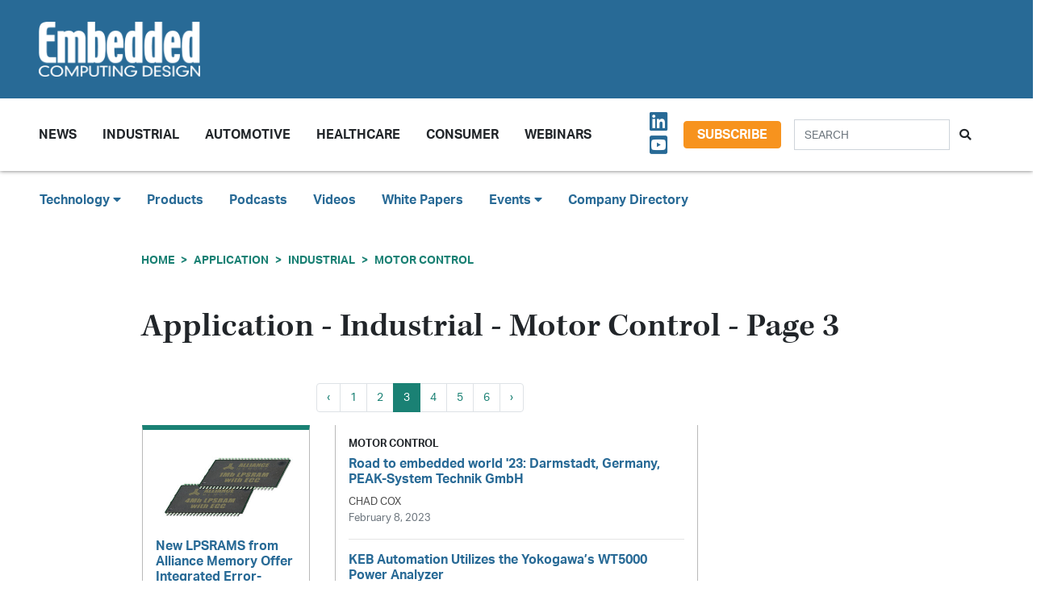

--- FILE ---
content_type: text/html; charset=UTF-8
request_url: https://embeddedcomputing.com/application/industrial/motor-control?page=3
body_size: 11619
content:
<!doctype html>
<html lang="en">
<head>
    <meta charset="utf-8">
    <meta name="viewport" content="width=device-width, initial-scale=1, shrink-to-fit=no">

    <title>    Industrial - Motor Control
 - Embedded Computing Design</title>
    <meta name="description" content="">
    <meta name="keywords" content="">
    <meta name="author" content="OpenSystems Media">

    
    <link rel="apple-touch-icon" sizes="180x180" href="/ecd-favicon-safari-180x180.png">
<link rel="icon" type="image/png" sizes="32x32" href="/ecd-favicon-browser-32x32.png">
<link rel="icon" type="image/png" sizes="16x16" href="/ecd-favicon-browser-16x16.png">
<link rel="manifest" href="/site.webmanifest">
<link rel="mask-icon" href="/ecd-favicon-safari.svg" color="#5bbad5">
<meta name="msapplication-TileColor" content="#2b5797">
<meta name="theme-color" content="#ffffff">

<!-- Google Tag Manager -->
<script>(function(w,d,s,l,i){w[l]=w[l]||[];w[l].push({'gtm.start':
            new Date().getTime(),event:'gtm.js'});var f=d.getElementsByTagName(s)[0],
        j=d.createElement(s),dl=l!='dataLayer'?'&l='+l:'';j.async=true;j.src=
        'https://www.googletagmanager.com/gtm.js?id='+i+dl;f.parentNode.insertBefore(j,f);
    })(window,document,'script','dataLayer','GTM-TQ82QX9');</script>
<!-- End Google Tag Manager -->


<!-- Adobe Fonts -->
<noscript>
<link rel="stylesheet" href="https://use.typekit.net/wbj7dyv.css">
</noscript>


<!-- Font Awesome -->
<script src="https://kit.fontawesome.com/f838852e63.js" crossorigin="anonymous"></script>

<link rel="stylesheet" href="https://embeddedcomputing.com/assets/css/hamburgers.min.css">

<link rel="stylesheet" href="/assets/css/ecd.css?id=a5fe8aa1daa2c2ab492f">






<script type="text/javascript">
// Add category targeting if available for Google Ads
if(typeof category === 'undefined') {
        var category = "industrial";
    }

var property = "ECD";

// Add any "Global" variables here
var superLeaderboard, leaderboardATF, leaderboardBTF, mediumRectangleSidebar, skyscraperSidebar, welcomeAd, nativeWelcome;

// var welcomeAdSold = false;
</script>

<script async src="https://securepubads.g.doubleclick.net/tag/js/gpt.js"></script>
<script src="/assets/js/gads.js?id=5a583c53b65b5466811a"></script>




<!-- Marketo Munchkin -->
<script type="text/javascript">
    (function() {
        var didInit = false;
        function initMunchkin() {
            if(didInit === false) {
                didInit = true;
                Munchkin.init('609-IYN-899');
            }
        }
        var s = document.createElement('script');
        s.type = 'text/javascript';
        s.async = true;
        s.src = '//munchkin.marketo.net/munchkin.js';
        s.onreadystatechange = function() {
            if (this.readyState == 'complete' || this.readyState == 'loaded') {
                initMunchkin();
            }
        };
        s.onload = initMunchkin;
        document.getElementsByTagName('head')[0].appendChild(s);
    })();
</script>






<script data-ad-client="ca-pub-7168430979886964" async src="https://pagead2.googlesyndication.com/pagead/js/adsbygoogle.js"></script>







<meta property="og:title" content="    Industrial - Motor Control
 - Embedded Computing Design" />
<meta property="og:description" content="" />
<meta property="og:image" content="" />
<meta property="og:url" content="https://embeddedcomputing.com/application/industrial/motor-control" />


<meta name="twitter:title" content="    Industrial - Motor Control
 - Embedded Computing Design">
<meta name="twitter:description" content="">
<meta name="twitter:image" content="">
<meta name="twitter:card" content="summary" />
<meta name="twitter:site" content="@embedded_comp" />

<meta property="og:site_name" content="Embedded Computing Design">

</head>

<body class="page body-cat-industrial">

<!-- Google Tag Manager (noscript) -->
<noscript><iframe src="https://www.googletagmanager.com/ns.html?id=GTM-TQ82QX9"
                  height="0" width="0" style="display:none;visibility:hidden"></iframe></noscript>
<!-- End Google Tag Manager (noscript) -->

<div class="ad super-leaderboard d-print-none">
    <div id="ad-resizer" class="ad-resizer">
        <!-- /22057213624/super_leaderboard -->
        <div id='div-gpt-ad-1594244816553-0'>
            <script>
                googletag.cmd.push(function() { googletag.display('div-gpt-ad-1594244816553-0'); });
            </script>
        </div>
    </div>
</div>

<header>

    <div class="row ecd-header">
        <div class="container px-5 mw-100">
            <div class="row py-3 justify-content-between align-items-center">
                <div class="col-3">
                    <a href="/">
                        <img class="main-logo d-block" src="https://embeddedcomputing.com/assets/img/ECDlogo_whiteREV2016@2x.png" alt="" loading="lazy">
                        <h1 class="d-none">Embedded Computing Design</h1>
                    </a>
                </div>

                <div class="col-9 d-print-none">

                    <div class="ad top-leaderboard m-auto">
                        <!-- /22057213624/Leaderboard_ATF -->
                        <div id='div-gpt-ad-1595887245727-0'>
                            <script>
                                googletag.cmd.push(function() { googletag.display('div-gpt-ad-1595887245727-0'); });
                            </script>
                        </div>
                    </div>

                </div>

            </div>

        </div>
    </div>

    <div class="container floating-menu px-5">

        <nav class="navbar navbar-expand-lg navbar-light">
            <a class="navbar-brand d-md-none d-block" href="#"><img class="d-inline-block" src="https://embeddedcomputing.com/assets/img/ECDlogo_whiteREV2016@2x.png" alt=""></a>
            <button class="navbar-toggler" type="button" data-toggle="collapse" data-target="#navbarTogglerDemo02" aria-controls="navbarTogglerDemo02" aria-expanded="false" aria-label="Toggle navigation">
                <span class="navbar-toggler-icon"></span>
            </button>

            <div class="collapse navbar-collapse" id="navbarTogglerDemo02">

                <form action="/search" method="GET" class="search d-flex d-sm-none justify-content-start d-print-none">
                    <div class="input-group">
                        <input type="text" class="form-control" placeholder="SEARCH" aria-label="Search" aria-describedby="button-addon" name="query">
                        <div class="input-group-append">
                            <button class="btn" type="submit" id="button-addon"><i class="fas fa-search"></i></button>
                        </div>
                    </div>
                </form>

                <ul class="navbar-nav mt-2 mr-auto mt-lg-0">
















                    <li class="nav-item dropdown">
                        <a class="nav-link dropdown-toggle cat-resources" href="#" id="navbarDropdownMenuLink" role="button" data-toggle="dropdown" aria-haspopup="true" aria-expanded="false">
                            News
                        </a>
                        <ul class="dropdown-menu" aria-labelledby="navbarDropdownMenuLink">
                            <li><a class="dropdown-item" href="/stories">Design Articles</a></li>
                            <li><a class="dropdown-item" href="/blogs">Op-Eds</a></li>
                            <li><a class="dropdown-item" href="/news">Industry News</a></li>
                            <li><a class="dropdown-item" href="/magazine">Magazines</a></li>
                        </ul>
                    </li>
                    <li class="nav-item">
                        <a class="nav-link cat-resources" href="/application/industrial">
                            Industrial
                        </a>
                    </li>
                    <li class="nav-item">
                        <a class="nav-link cat-resources" href="/application/automotive">
                            Automotive
                        </a>
                    </li>
                    <li class="nav-item">
                        <a class="nav-link cat-resources" href="/application/healthcare">
                            Healthcare
                        </a>
                    </li>
                    <li class="nav-item">
                        <a class="nav-link cat-resources" href="/application/consumer">
                            Consumer
                        </a>
                    </li>
                    <li class="nav-item">
                        <a class="nav-link cat-resources" href="/webcasts">
                            Webinars
                        </a>
                    </li>




































































                </ul>

                
                <div class="text-right d-none d-md-block p-3">
                    <ul class="list-unstyled mb-0">
                        <li>
                                                                                                                                                                                                                    <a href="https://www.linkedin.com/showcase/embedded-computing-design" target="_blank">
                                    <i class="fab fa-linkedin social-icon px-1"></i>
                                </a>
                                                                                                                            <a href="https://www.youtube.com/user/videoopensystems" target="_blank">
                                    <i class="fab fa-youtube-square social-icon px-1"></i>
                                </a>
                                                                                                                                                </li>
                    </ul>
                </div>

                <div class="text-right d-none d-md-block">
                    <a class="btn btn-secondary btn-subscribe m-auto" href="/subscribe">Subscribe</a>
                </div>

                <div class="text-center d-block d-md-none pb-3">
                    <a class="btn btn-secondary btn-subscribe m-auto" href="/subscribe">Subscribe</a>
                </div>

                <form action="/search" method="GET" class="search d-none d-sm-flex justify-content-start d-print-none p-3">
                    <div class="input-group">
                        <input type="text" class="form-control" placeholder="SEARCH" aria-label="Search" aria-describedby="button-addon" name="query">
                        <div class="input-group-append">
                            <button class="btn" type="submit" id="button-addon"><i class="fas fa-search"></i></button>
                        </div>
                    </div>
                </form>
            </div>
        </nav>
    </div>
</header>

<div class="container-fluid ecd-second-menu p-0">
    
    <div class="row d-none d-md-block py-3">
        <header class="shadow-none">
            <nav class="navbar d-print-block">
                <div class="col px-5">
                    <ul class="justify-content-start nav">
                        <li class="nav-item dropdown">
                            <a class="nav-link dropdown-toggle cat-technology" data-toggle="dropdown" href="#" role="button"
                               aria-haspopup="true" aria-expanded="false">Technology <i class="fas fa-caret-down"></i></a>
                            <div class="dropdown-menu">
                                <a class="dropdown-item" href="/technology/ai-machine-learning">AI & Machine Learning</a>
                                <a class="dropdown-item" href="/technology/analog-and-power">Analog & Power</a>
                                <a class="dropdown-item" href="/technology/debug-and-test">Debug & Test</a>
                                <a class="dropdown-item" href="/application/hpc-datacenters">HPC/Datacenters</a>
                                <a class="dropdown-item" href="/technology/iot">IoT & Connectivity</a>
                                <a class="dropdown-item" href="/application/networking-5g">Networking & 5G</a>
                                <a class="dropdown-item" href="/technology/open-source">Open Source</a>
                                <a class="dropdown-item" href="/technology/processing">Processing</a>
                                <a class="dropdown-item" href="/technology/security">Security</a>
                                <a class="dropdown-item" href="/technology/software-and-os">Software & OS</a>
                                <a class="dropdown-item" href="/technology/storage">Storage</a>
                            </div>
                        </li>
                        <li class="nav-item"><a class="nav-link" href="/products">Products</a></li>
                        
                        <li class="nav-item"><a class="nav-link" href="/podcasts">Podcasts</a></li>
                        <li class="nav-item"><a class="nav-link" href="/videos">Videos</a></li>
                        <li class="nav-item"><a class="nav-link" href="/whitepapers">White Papers</a></li>
                        <li class="nav-item dropdown">
                            <a class="nav-link dropdown-toggle" data-toggle="dropdown" href="#" role="button"
                               aria-haspopup="true" aria-expanded="false">Events <i class="fas fa-caret-down"></i></a>
                            <div class="dropdown-menu">
                                <a class="dropdown-item"
                                   href="/webcasts">
                                    AI Day
                                </a>
                                <a class="dropdown-item" href="/topics/APEC">APEC</a>
                                <a class="dropdown-item"
                                   href="https://resources.embeddedcomputing.com/series/automotive2024/landing_page?utm_bmcr_source=landing_page">
                                    Automotive Tech Virtual Conference
                                </a>
                                <a class="dropdown-item" href="/topics/ces">CES</a>
                                <a class="dropdown-item" href="/topics/computex">Computex</a>
                                <a class="dropdown-item" href="/topics/electronica">electronica</a>
                                <a class="dropdown-item" href="/topics/embeddedworld">embedded world</a>
                                <a class="dropdown-item" href="/topic/Future%20Memory%20Summit">FMS: the Future of Memory and Storage</a>
                                <a class="dropdown-item"
                                   href="https://resources.embeddedcomputing.com/series/the-iot-device-security-conf/landing_page">
                                    The IoT Device Security Conference
                                </a>
                                <a class="dropdown-item" href="/topics/nvidia%20gtc">NVIDIA GTC</a>
                                <a class="dropdown-item" href="/topics/RISC-V">RISC-V Summit</a>
                                
                            </div>
                        </li>
                        <li class="nav-item"><a class="nav-link" href="/companies">Company Directory</a></li>
                    </ul>
                </div>
            </nav>
        </header>
    </div>
</div><!-- .container-fluid -->

<div class="container" id="main-content">




    
    
    <div class="row" id="body-container">
        <div class="col-12">

                            <nav aria-label="breadcrumb">
                    <ol class="breadcrumb breadcrumb-cat-industrial p-0 pt-3">
                        <li class="breadcrumb-item"><a href="/">Home</a></li>
                                                    <li class="breadcrumb-item"><a href="/application">Application</a></li>
                        
                                                    <li class="breadcrumb-item"><a href="/application/industrial">Industrial</a></li>
                        
                        <li class="breadcrumb-item"><a href="/application/industrial/motor-control">Motor Control</a></li>
                    </ol>
                </nav>
            
            <h1 class="category-page-title">                    Application -
                                Industrial - Motor Control - Page 3</h1>

                    </div>


        <div class="col-12 col-lg-9 article-list">

            <div class="row" id="featured-articles">

    

    


</div>

<div class="container p-0">

            <div class="d-md-none">
            <ul class="pagination">

                    <li class="page-item"><a class="page-link" href="https://embeddedcomputing.com/application/industrial/motor-control?page=2" rel="prev">Previous Page</a></li>
        
                    <li class="page-item"><a class="page-link" href="https://embeddedcomputing.com/application/industrial/motor-control?page=4" rel="next">Next Page</a></li>
        
    </ul>

        </div>

        <div class="d-none d-md-block">
            <nav>
        <ul class="pagination">
            
                            <li class="page-item">
                    <a class="page-link" href="https://embeddedcomputing.com/application/industrial/motor-control?page=2" rel="prev" aria-label="&laquo; Previous">&lsaquo;</a>
                </li>
            
            
                            
                
                
                                                                                        <li class="page-item"><a class="page-link" href="https://embeddedcomputing.com/application/industrial/motor-control?page=1">1</a></li>
                                                                                                <li class="page-item"><a class="page-link" href="https://embeddedcomputing.com/application/industrial/motor-control?page=2">2</a></li>
                                                                                                <li class="page-item active" aria-current="page"><span class="page-link">3</span></li>
                                                                                                <li class="page-item"><a class="page-link" href="https://embeddedcomputing.com/application/industrial/motor-control?page=4">4</a></li>
                                                                                                <li class="page-item"><a class="page-link" href="https://embeddedcomputing.com/application/industrial/motor-control?page=5">5</a></li>
                                                                                                <li class="page-item"><a class="page-link" href="https://embeddedcomputing.com/application/industrial/motor-control?page=6">6</a></li>
                                                                        
            
                            <li class="page-item">
                    <a class="page-link" href="https://embeddedcomputing.com/application/industrial/motor-control?page=4" rel="next" aria-label="Next &raquo;">&rsaquo;</a>
                </li>
                    </ul>
    </nav>

        </div>
    
    <div class="row">

        
            <div class="col-md-4">

                <div class="row py-0 h-100">

                    <div class="col-12 p-3 h-100">

                        <a href="/technology/storage/new-lpsrams-from-alliance-memory-offer-integrated-error-correction-code" class="card-link">

        <div class="article-card cat-industrial">
             

        <div class="card-body">

                                <div class="img-container">
                    <img class="img-fluid" src="https://data.embeddedcomputing.com/uploads/resize/320/200/external/data.embeddedcomputing.com/uploads/articles/primary_images/1675194359.png" alt="Image Provided by Alliance Memory" loading="lazy">
                </div>
                
            <h6>New LPSRAMS from Alliance Memory Offer Integrated Error-Correction Code</h6>

                
                        <p class="card-text authors">
                            Chad Cox
                                                                                </p>

                
                                    <p class="card-text date">
                        January 31, 2023
                    </p>
                
                

        </div>
    </div>

</a>



                    </div>

                </div>

            </div>

        


        <div class="col py-3">

            
            <div class="article-card cat-motor-control">
                <h5 class="card-title category-head">Motor Control</h5>

                
                    <!-- assume $article -->
<div class="article-block cat-processing">
    <a href="/technology/processing/interface-io/road-to-embedded-world-23-darmstadt-germany-peak-system-technik-gmbh">



    <h6>Road to embedded world &#039;23: Darmstadt, Germany, PEAK-System Technik GmbH</h6></a>

    
        <p class="card-text authors m-0">
            Chad Cox
        </p>

    
            <p class="card-text date m-0">
            February 8, 2023
        </p>
    

    <hr>

</div>

                
                    <!-- assume $article -->
<div class="article-block cat-debug-and-test">
    <a href="/technology/debug-and-test/oscilloscopes-analyzers-generators/keb-automation-utilizes-the-yokogawas-wt5000-power-analyzer">



    <h6>KEB Automation Utilizes the Yokogawa’s WT5000 Power Analyzer</h6></a>

    
        <p class="card-text authors m-0">
            Chad Cox
        </p>

    
            <p class="card-text date m-0">
            February 7, 2023
        </p>
    

    <hr>

</div>

                
                    <!-- assume $article -->
<div class="article-block cat-industrial">
    <a href="/application/industrial/smart-energy-utilities/road-to-embedded-world-23-campbell-california-atmosic">



    <h6>Road to embedded world &#039;23: Campbell, California, Atmosic</h6></a>

    
        <p class="card-text authors m-0">
            Chad Cox
        </p>

    
            <p class="card-text date m-0">
            February 7, 2023
        </p>
    

    <hr>

</div>

                
                    <!-- assume $article -->
<div class="article-block cat-industrial">
    <a href="/application/industrial/industrial-iot/road-to-embedded-world-23-ispringen-near-pforzheim-germany">



    <h6>Road to embedded world &#039;23: Ispringen near Pforzheim, Germany, Rutronik</h6></a>

    
        <p class="card-text authors m-0">
            Chad Cox
        </p>

    
            <p class="card-text date m-0">
            February 6, 2023
        </p>
    

    <hr>

</div>

                
                    <!-- assume $article -->
<div class="article-block cat-industrial">
    <a href="/application/industrial/industrial-iot/road-to-embedded-world-23-new-taipei-city-taiwan-vecow">



    <h6>Road to embedded world &#039;23: New Taipei City, Taiwan, Vecow</h6></a>

    
        <p class="card-text authors m-0">
            Chad Cox
        </p>

    
            <p class="card-text date m-0">
            February 6, 2023
        </p>
    

    <hr>

</div>

                
            </div>

        </div>


    </div>

    <div class="row">

                    <div class="col-12 col-md-4 p-3">
                <a href="/technology/open-source/risc-v-open-source-ip/the-road-to-embedded-world-23-berkely-california-risc-v" class="card-link">

        <div class="article-card cat-industrial">
             

        <div class="card-body">

                                <div class="img-container">
                    <img class="img-fluid" src="https://data.embeddedcomputing.com/uploads/resize/320/200/external/data.embeddedcomputing.com/uploads/articles/primary_images/1675284778.jpg" alt="" loading="lazy">
                </div>
                
            <h6>The Road to embedded world ’23: Berkely, California, RISC-V</h6>

                
                        <p class="card-text authors">
                            Chad Cox
                                                                                </p>

                
                                    <p class="card-text date">
                        January 30, 2023
                    </p>
                
                

        </div>
    </div>

</a>


            </div>
                    <div class="col-12 col-md-4 p-3">
                <a href="/technology/ai-machine-learning/ai-dev-tools-frameworks/aaeon-releases-its-nvidia-powered-ai-driven-boxer-8641ai" class="card-link">

        <div class="article-card cat-industrial">
             

        <div class="card-body">

                                <div class="img-container">
                    <img class="img-fluid" src="https://data.embeddedcomputing.com/uploads/resize/320/200/external/data.embeddedcomputing.com/uploads/articles/primary_images/1675099952.png" alt="Image Provided by AAEON" loading="lazy">
                </div>
                
            <h6>AAEON Releases its NVIDIA Powered AI Driven BOXER-8641AI</h6>

                
                        <p class="card-text authors">
                            Chad Cox
                                                                                </p>

                
                                    <p class="card-text date">
                        January 30, 2023
                    </p>
                
                

        </div>
    </div>

</a>


            </div>
                    <div class="col-12 col-md-4 p-3">
                <a href="/application/industrial/industrial-computing/the-road-to-embedded-world-23-arezzo-italy-seco" class="card-link">

        <div class="article-card cat-industrial">
             

        <div class="card-body">

                                <div class="img-container">
                    <img class="img-fluid" src="https://data.embeddedcomputing.com/uploads/resize/320/200/external/data.embeddedcomputing.com/uploads/articles/primary_images/1674846112.jpg" alt="ICARUS Image Provided by SECO" loading="lazy">
                </div>
                
            <h6>The Road to embedded world ’23: Arezzo, Italy, SECO</h6>

                
                        <p class="card-text authors">
                            Chad Cox
                                                                                </p>

                
                                    <p class="card-text date">
                        January 27, 2023
                    </p>
                
                

        </div>
    </div>

</a>


            </div>
                    <div class="col-12 col-md-4 p-3">
                <a href="/application/industrial/motor-control/size-matters-tdk-announces-the-smallest-safety-class-s2-motor-run-capacitors" class="card-link">

        <div class="article-card cat-industrial">
             

        <div class="card-body">

                                <div class="img-container">
                    <img class="img-fluid" src="https://data.embeddedcomputing.com/uploads/resize/320/200/external/data.embeddedcomputing.com/uploads/articles/primary_images/1674666881.jpg" alt="Image Provided by TDK" loading="lazy">
                </div>
                
            <h6>Size Matters? TDK Announces the Smallest Safety Class S2 Motor-Run Capacitors</h6>

                
                        <p class="card-text authors">
                            Chad Cox
                                                                                </p>

                
                                    <p class="card-text date">
                        January 25, 2023
                    </p>
                
                

        </div>
    </div>

</a>


            </div>
                    <div class="col-12 col-md-4 p-3">
                <a href="/application/industrial/industrial-iot/u-blox-sets-the-foundation-for-connecting-automotive-and-iot" class="card-link">

        <div class="article-card cat-industrial">
             

        <div class="card-body">

                                <div class="img-container">
                    <img class="img-fluid" src="https://data.embeddedcomputing.com/uploads/resize/320/200/external/data.embeddedcomputing.com/uploads/articles/primary_images/1673904606.png" alt="Image Provided by u-blox" loading="lazy">
                </div>
                
            <h6>u-blox Sets the Foundation for Connecting Automotive and IoT</h6>

                
                        <p class="card-text authors">
                            Chad Cox
                                                                                </p>

                
                                    <p class="card-text date">
                        January 16, 2023
                    </p>
                
                

        </div>
    </div>

</a>


            </div>
                    <div class="col-12 col-md-4 p-3">
                <a href="/application/networking-5g/ethernet-serial/the-road-to-embedded-world-23-taiwan-icop" class="card-link">

        <div class="article-card cat-industrial">
             

        <div class="card-body">

                                <div class="img-container">
                    <img class="img-fluid" src="https://data.embeddedcomputing.com/uploads/resize/320/200/external/data.embeddedcomputing.com/uploads/articles/primary_images/1673474078.jpg" alt="Image Provided by ICOP" loading="lazy">
                </div>
                
            <h6>The Road to embedded world ’23: Taipei City, Taiwan, ICOP</h6>

                
                        <p class="card-text authors">
                            Chad Cox
                                                                                </p>

                
                                    <p class="card-text date">
                        January 11, 2023
                    </p>
                
                

        </div>
    </div>

</a>


            </div>
                    <div class="col-12 col-md-4 p-3">
                <a href="/application/industrial/industrial-iot/the-road-to-embedded-world-23-nankang-software-park-taiwan-ibase" class="card-link">

        <div class="article-card cat-industrial">
             

        <div class="card-body">

                                <div class="img-container">
                    <img class="img-fluid" src="https://data.embeddedcomputing.com/uploads/resize/320/200/external/data.embeddedcomputing.com/uploads/articles/primary_images/1673293607.jpg" alt="Image From IBASE" loading="lazy">
                </div>
                
            <h6>The Road to embedded world ’23: Nankang Software Park, Taiwan, IBASE</h6>

                
                        <p class="card-text authors">
                            Chad Cox
                                                                                </p>

                
                                    <p class="card-text date">
                        January 9, 2023
                    </p>
                
                

        </div>
    </div>

</a>


            </div>
                    <div class="col-12 col-md-4 p-3">
                <a href="/technology/ai-machine-learning/computer-vision-speech-processing/ces-2023-aaeon-announces-ai-edge-box-pc-range-powered-by-nvidia" class="card-link">

        <div class="article-card cat-industrial">
             

        <div class="card-body">

                                <div class="img-container">
                    <img class="img-fluid" src="https://data.embeddedcomputing.com/uploads/resize/320/200/external/data.embeddedcomputing.com/uploads/articles/primary_images/1673197688.png" alt="Image Provided by AAEON" loading="lazy">
                </div>
                
            <h6>CES 2023: AAEON Announces AI Edge Box PC Range Powered by NVIDIA</h6>

                
                        <p class="card-text authors">
                            Chad Cox
                                                                                </p>

                
                                    <p class="card-text date">
                        January 8, 2023
                    </p>
                
                

        </div>
    </div>

</a>


            </div>
                    <div class="col-12 col-md-4 p-3">
                <a href="/application/industrial/industrial-computing/tdk-showcases-thermally-stable-imu-at-ces-2023" class="card-link">

        <div class="article-card cat-industrial">
             

        <div class="card-body">

                                <div class="img-container">
                    <img class="img-fluid" src="https://data.embeddedcomputing.com/uploads/resize/320/200/external/data.embeddedcomputing.com/uploads/articles/primary_images/1673192902.png" alt="Image Provided by TDK" loading="lazy">
                </div>
                
            <h6>TDK Showcases Thermally Stable IMUs at CES 2023</h6>

                
                        <p class="card-text authors">
                            Chad Cox
                                                                                </p>

                
                                    <p class="card-text date">
                        January 8, 2023
                    </p>
                
                

        </div>
    </div>

</a>


            </div>
                    <div class="col-12 col-md-4 p-3">
                <a href="/technology/iot/edge-computing/visit-ces-2023-to-feel-likeabosch" class="card-link">

        <div class="article-card cat-industrial">
             

        <div class="card-body">

                                <div class="img-container">
                    <img class="img-fluid" src="https://data.embeddedcomputing.com/uploads/resize/320/200/external/data.embeddedcomputing.com/uploads/articles/primary_images/1672945859.jpg" alt="Image Provided by Bosch Sensortec" loading="lazy">
                </div>
                
            <h6>Visit CES 2023 to Feel #LikeABosch</h6>

                
                        <p class="card-text authors">
                            Chad Cox
                                                                                </p>

                
                                    <p class="card-text date">
                        January 5, 2023
                    </p>
                
                

        </div>
    </div>

</a>


            </div>
                    <div class="col-12 col-md-4 p-3">
                <a href="/application/automotive/adas-autonomous-drive/dspace-is-racing-to-ces-2023" class="card-link">

        <div class="article-card cat-industrial">
             

        <div class="card-body">

                                <div class="img-container">
                    <img class="img-fluid" src="https://data.embeddedcomputing.com/uploads/resize/320/200/external/data.embeddedcomputing.com/uploads/articles/primary_images/1672778999.jpg" alt="Image Provided by dSPACE" loading="lazy">
                </div>
                
            <h6>dSPACE is Racing to CES 2023</h6>

                
                        <p class="card-text authors">
                            Chad Cox
                                                                                </p>

                
                                    <p class="card-text date">
                        January 3, 2023
                    </p>
                
                

        </div>
    </div>

</a>


            </div>
                    <div class="col-12 col-md-4 p-3">
                <a href="/application/automotive/electric-vehicles-powertrain/ces-2023-learn-stellantis-vision-on-efficient-evs-from-ceo-carlos-tavares" class="card-link">

        <div class="article-card cat-industrial">
             

        <div class="card-body">

                                <div class="img-container">
                    <img class="img-fluid" src="https://data.embeddedcomputing.com/uploads/resize/320/200/external/data.embeddedcomputing.com/uploads/articles/primary_images/1672344702.jpg" alt="" loading="lazy">
                </div>
                
            <h6>CES 2023: Learn Stellantis&#039; Vision on Efficient EVs from CEO, Carlos Tavares</h6>

                
                        <p class="card-text authors">
                            Chad Cox
                                                                                </p>

                
                                    <p class="card-text date">
                        December 29, 2022
                    </p>
                
                

        </div>
    </div>

</a>


            </div>
                    <div class="col-12 col-md-4 p-3">
                <a href="/technology/processing/interface-io/stmicroelectronics-approved-the-421-update-for-touchgfx-software-package" class="card-link">

        <div class="article-card cat-industrial">
             

        <div class="card-body">

                                <div class="img-container">
                    <img class="img-fluid" src="https://data.embeddedcomputing.com/uploads/resize/320/200/external/data.embeddedcomputing.com/uploads/articles/primary_images/1672173893.jpg" alt="Image Provided by STMicroelectronics" loading="lazy">
                </div>
                
            <h6>STMicroelectronics Approved the 4.21 Update for TouchGFX Software Package</h6>

                
                        <p class="card-text authors">
                            Chad Cox
                                                                                </p>

                
                                    <p class="card-text date">
                        December 27, 2022
                    </p>
                
                

        </div>
    </div>

</a>


            </div>
                    <div class="col-12 col-md-4 p-3">
                <a href="/technology/analog-and-power/batteries-power-supplies/adi-connects-a-precision-medium-bandwidth-signal-chain-platform-to-your-sensors" class="card-link">

        <div class="article-card cat-industrial">
             

        <div class="card-body">

                                <div class="img-container">
                    <img class="img-fluid" src="https://data.embeddedcomputing.com/uploads/resize/320/200/external/data.embeddedcomputing.com/uploads/articles/primary_images/1671729389.jpg" alt="Image Provided by ADI" loading="lazy">
                </div>
                
            <h6>How ADI Connects a Precision Medium Bandwidth Signal Chain Platform to Your Sensors</h6>

                
                        <p class="card-text authors">
                            Chad Cox
                                                                                </p>

                
                                    <p class="card-text date">
                        December 22, 2022
                    </p>
                
                

        </div>
    </div>

</a>


            </div>
                    <div class="col-12 col-md-4 p-3">
                <a href="/technology/debug-and-test/rf-network-testing/a-robot-based-rf-automotive-testing-platform-from-rohde-schwarz-and-lohnert-elektronik" class="card-link">

        <div class="article-card cat-industrial">
             

        <div class="card-body">

                                <div class="img-container">
                    <img class="img-fluid" src="https://data.embeddedcomputing.com/uploads/resize/320/200/external/data.embeddedcomputing.com/uploads/articles/primary_images/1671559069.jpg" alt="Image Provide by Rohde &amp; Schwarz" loading="lazy">
                </div>
                
            <h6>A Robot-Based RF Automotive Testing Platform from Rohde &amp; Schwarz and Löhnert Elektronik</h6>

                
                    
                        <p class="card-text authors">
                            Rohde &amp; Schwarz
                        </p>

                    
                        <p class="card-text authors">
                            Löhnert Elektronik
                        </p>

                    
                
                                    <p class="card-text date">
                        December 20, 2022
                    </p>
                
                

        </div>
    </div>

</a>


            </div>
                    <div class="col-12 col-md-4 p-3">
                <a href="/technology/processing/chips-and-socs/product-of-the-week-lattice-semiconductors-lattice-avant-fpga-platform" class="card-link">

        <div class="article-card cat-sponsored">
        <h5 class="card-title category-head">Sponsored</h5>
     

        <div class="card-body">

                                <div class="img-container">
                    <img class="img-fluid" src="https://data.embeddedcomputing.com/uploads/resize/320/200/external/data.embeddedcomputing.com/uploads/articles/primary_images/1670396928.png" alt="" loading="lazy">
                </div>
                
            <h6>Product of the Week: Lattice Semiconductor Avant FPGA Platform</h6>

                
                        <p class="card-text authors">
                            Embedded Computing Design Staff
                                                                                </p>

                
                                    <p class="card-text date">
                        December 6, 2022
                    </p>
                
                

        </div>
    </div>

</a>


            </div>
                    <div class="col-12 col-md-4 p-3">
                <a href="/technology/open-source/icop-leverages-pico-itx-board-for-its-vdx3-pitx" class="card-link">

        <div class="article-card cat-industrial">
             

        <div class="card-body">

                                <div class="img-container">
                    <img class="img-fluid" src="https://data.embeddedcomputing.com/uploads/resize/320/200/external/data.embeddedcomputing.com/uploads/articles/primary_images/1669840086.jpg" alt="Image Provided by ICOP Technology" loading="lazy">
                </div>
                
            <h6>ICOP Leverages PICO-ITX Board for its VDX3-PITX</h6>

                
                        <p class="card-text authors">
                            Chad Cox
                                                                                </p>

                
                                    <p class="card-text date">
                        November 30, 2022
                    </p>
                
                

        </div>
    </div>

</a>


            </div>
                    <div class="col-12 col-md-4 p-3">
                <a href="/application/industrial/industrial-computing/electronica-2022-impressively-confirms-its-status-as-the-worlds-leading-trade-fair-for-electronics" class="card-link">

        <div class="article-card cat-industrial">
             

        <div class="card-body">

                                <div class="img-container">
                    <img class="img-fluid" src="https://data.embeddedcomputing.com/uploads/resize/320/200/external/data.embeddedcomputing.com/uploads/articles/primary_images/1668781887.jpg" alt="The next electronica takes place in Munich from November 12 to 15, 2024. (photo: Messe München)" loading="lazy">
                </div>
                
            <h6>electronica 2022 Impressively Confirms its Status as the World’s Leading Trade Fair for Electronics</h6>

                
                                    <p class="card-text date">
                        November 18, 2022
                    </p>
                
                

        </div>
    </div>

</a>


            </div>
                    <div class="col-12 col-md-4 p-3">
                <a href="/technology/processing/compute-modules/origingps-to-launch-another-dual-frequency-module-based-on-mediateks-chipset-at-the-electronica-fair-munich-this-week" class="card-link">

        <div class="article-card cat-industrial">
             

        <div class="card-body">

                                <div class="img-container">
                    <img class="img-fluid" src="https://data.embeddedcomputing.com/uploads/resize/320/200/external/data.embeddedcomputing.com/uploads/articles/primary_images/1668596183.jpg" alt="Image Provided by OriginGPS" loading="lazy">
                </div>
                
            <h6>OriginGPS to Launch Another Dual-Frequency Module Based on MediaTek&#039;s Chipset at the electronica Fair, Munich this Week</h6>

                
                    
                        <p class="card-text authors">
                            OriginGPS
                        </p>

                    
                
                                    <p class="card-text date">
                        November 16, 2022
                    </p>
                
                

        </div>
    </div>

</a>


            </div>
                    <div class="col-12 col-md-4 p-3">
                <a href="/application/industrial/industrial-iot/iic-revises-iira-version-110-eyeing-trends-in-industry" class="card-link">

        <div class="article-card cat-industrial">
             

        <div class="card-body">

                                <div class="img-container">
                    <img class="img-fluid" src="https://data.embeddedcomputing.com/uploads/resize/320/200/external/data.embeddedcomputing.com/uploads/articles/primary_images/1668553996.jpg" alt="" loading="lazy">
                </div>
                
            <h6>IIC Revises IIRA Version 1.10 Eyeing Trends in Industry</h6>

                
                        <p class="card-text authors">
                            Chad Cox
                                                                                </p>

                
                                    <p class="card-text date">
                        November 15, 2022
                    </p>
                
                

        </div>
    </div>

</a>


            </div>
                    <div class="col-12 col-md-4 p-3">
                <a href="/technology/open-source/development-kits/infineon-launches-xmc7000-series-for-industrial-applications-with-increased-performance-memory-advanced-peripherals-and-extended-temperature-range" class="card-link">

        <div class="article-card cat-industrial">
             

        <div class="card-body">

                                <div class="img-container">
                    <img class="img-fluid" src="https://data.embeddedcomputing.com/uploads/resize/320/200/external/data.embeddedcomputing.com/uploads/articles/primary_images/1668529336.jpg" alt="Image from Infineon" loading="lazy">
                </div>
                
            <h6>Infineon launches XMC7000 series for industrial applications with increased performance, memory, advanced peripherals, and extended temperature range</h6>

                
                    
                        <p class="card-text authors">
                            Infineon
                        </p>

                    
                
                                    <p class="card-text date">
                        November 15, 2022
                    </p>
                
                

        </div>
    </div>

</a>


            </div>
                    <div class="col-12 col-md-4 p-3">
                <a href="/application/industrial/motor-control/onsemi-to-demo-multiple-innovative-technologies-at-electronica-2022" class="card-link">

        <div class="article-card cat-industrial">
             

        <div class="card-body">

                                <div class="img-container">
                    <img class="img-fluid" src="https://data.embeddedcomputing.com/uploads/resize/320/200/external/data.embeddedcomputing.com/uploads/articles/primary_images/1667847798.jpg" alt="" loading="lazy">
                </div>
                
            <h6>onsemi to Demo Multiple Innovative Technologies at electronica 2022</h6>

                
                    
                        <p class="card-text authors">
                            onsemi
                        </p>

                    
                
                                    <p class="card-text date">
                        November 7, 2022
                    </p>
                
                

        </div>
    </div>

</a>


            </div>
                    <div class="col-12 col-md-4 p-3">
                <a href="/application/industrial/industrial-networking-connectivity/analog-devices-release-the-adin2299-for-industrial-connectivity" class="card-link">

        <div class="article-card cat-industrial">
             

        <div class="card-body">

                                <div class="img-container">
                    <img class="img-fluid" src="https://data.embeddedcomputing.com/uploads/resize/320/200/external/data.embeddedcomputing.com/uploads/articles/primary_images/1665685158.png" alt="Image Provided by Analog Devices" loading="lazy">
                </div>
                
            <h6>Analog Devices Release the ADIN2299 for Industrial Connectivity</h6>

                
                        <p class="card-text authors">
                            Chad Cox
                                                                                </p>

                
                                    <p class="card-text date">
                        October 13, 2022
                    </p>
                
                

        </div>
    </div>

</a>


            </div>
                    <div class="col-12 col-md-4 p-3">
                <a href="/application/industrial/industrial-computing/nvidia-powered-eac-5000-edge-ai-solution-by-vecow" class="card-link">

        <div class="article-card cat-industrial">
             

        <div class="card-body">

                                <div class="img-container">
                    <img class="img-fluid" src="https://data.embeddedcomputing.com/uploads/resize/320/200/external/data.embeddedcomputing.com/uploads/articles/primary_images/1665073919.jpg" alt="Image Provided by Vecow Co., Ltd" loading="lazy">
                </div>
                
            <h6>NVIDIA Powered EAC-5000 Edge AI Solution by Vecow</h6>

                
                        <p class="card-text authors">
                            Chad Cox
                                                                                </p>

                
                                    <p class="card-text date">
                        October 6, 2022
                    </p>
                
                

        </div>
    </div>

</a>


            </div>
        
    </div>



</div>

<div class="d-md-none">
    <ul class="pagination">

                    <li class="page-item"><a class="page-link" href="https://embeddedcomputing.com/application/industrial/motor-control?page=2" rel="prev">Previous Page</a></li>
        
                    <li class="page-item"><a class="page-link" href="https://embeddedcomputing.com/application/industrial/motor-control?page=4" rel="next">Next Page</a></li>
        
    </ul>

</div>

<div class="d-none d-md-block">
    <nav>
        <ul class="pagination">
            
                            <li class="page-item">
                    <a class="page-link" href="https://embeddedcomputing.com/application/industrial/motor-control?page=2" rel="prev" aria-label="&laquo; Previous">&lsaquo;</a>
                </li>
            
            
                            
                
                
                                                                                        <li class="page-item"><a class="page-link" href="https://embeddedcomputing.com/application/industrial/motor-control?page=1">1</a></li>
                                                                                                <li class="page-item"><a class="page-link" href="https://embeddedcomputing.com/application/industrial/motor-control?page=2">2</a></li>
                                                                                                <li class="page-item active" aria-current="page"><span class="page-link">3</span></li>
                                                                                                <li class="page-item"><a class="page-link" href="https://embeddedcomputing.com/application/industrial/motor-control?page=4">4</a></li>
                                                                                                <li class="page-item"><a class="page-link" href="https://embeddedcomputing.com/application/industrial/motor-control?page=5">5</a></li>
                                                                                                <li class="page-item"><a class="page-link" href="https://embeddedcomputing.com/application/industrial/motor-control?page=6">6</a></li>
                                                                        
            
                            <li class="page-item">
                    <a class="page-link" href="https://embeddedcomputing.com/application/industrial/motor-control?page=4" rel="next" aria-label="Next &raquo;">&rsaquo;</a>
                </li>
                    </ul>
    </nav>

</div>

        </div>

<div class="col-lg-3 sidebar d-print-none" id="sidebar">

    <div class="row">
        <div class="col p-3">
            <div class="ad native">
                <!-- /22057213624/Native_Card_Sidebar -->
                <div id='div-gpt-ad-1611089084788-0'>
                    <script>
                        googletag.cmd.push(function() { googletag.display('div-gpt-ad-1611089084788-0'); });
                    </script>
                </div>
            </div>
        </div>
    </div>


    <div class="row">
        <div class="col p-3">
            <div class="ad medium-rectangle">
                <!-- /22057213624/Medium_Rectangle_Sidebar -->
                <div id='div-gpt-ad-1595888498760-0' style='width: 300px; height: 250px;'>
                    <script>
                        googletag.cmd.push(function() { googletag.display('div-gpt-ad-1595888498760-0'); });
                    </script>
                </div>
            </div>
        </div>
    </div>


    <div class="row justify-content-center p-3">
        <div class="col-md-12 col-sm-8 p-0 popular-articles">

            <h2>Trending Articles</h2>

            <ul class="list-unstyled">

                
                    <li>
                        <a href="/technology/software-and-os/building-trust-in-embedded-systems-smarter-hmi-design"><h6 class="pb-0">Building Trust in Embedded Systems &amp; Smarter HMI Design</h6></a>

                        <p><span class="published-date text-muted">January 15, 2026</span></p>
                    </li>

                    
                
                    <li>
                        <a href="/technology/processing/compute-modules/aetinas-coreedge-mxm-series-takes-nvidia-blackwell-gpus-to-rugged-edge-ai"><h6 class="pb-0">Aetina’s CoreEdge MXM Series Takes NVIDIA Blackwell GPUs to Rugged Edge AI</h6></a>

                        <p><span class="published-date text-muted">January 14, 2026</span></p>
                    </li>

                    
                
                    <li>
                        <a href="/technology/iot/edge-computing/avalue-offers-industrial-grade-edge-ai-and-embedded-platforms-for-smart-city-and-manufacturing"><h6 class="pb-0">Avalue Offers Industrial-Grade Edge AI and Embedded Platforms for Smart City and Manufacturing</h6></a>

                        <p><span class="published-date text-muted">January 14, 2026</span></p>
                    </li>

                    
                
                    <li>
                        <a href="/technology/processing/chips-and-socs/innophase-iot-highlights-green-tea-studio-for-talaria-6-socs-at-ces-2026"><h6 class="pb-0">InnoPhase IoT Highlights Green Tea Studio for Talaria 6 SoCs at CES 2026</h6></a>

                        <p><span class="published-date text-muted">January 09, 2026</span></p>
                    </li>

                    
                
                    <li>
                        <a href="/application/industrial/industrial-iot/seyond-to-showcase-innovative-lidar-at-ces-2026"><h6 class="pb-0">Seyond to Showcase Innovative LiDAR at CES 2026</h6></a>

                        <p><span class="published-date text-muted">January 06, 2026</span></p>
                    </li>

                    
                
            </ul>

        </div>
    </div>



    <div class="row">
        <div class="col p-3">
            <div class="ad half-page">

                <!-- /22057213624/Skyscraper_Sidebar -->
                <div id='div-gpt-ad-1596232492659-0'>
                    <script>
                        googletag.cmd.push(function() { googletag.display('div-gpt-ad-1596232492659-0'); });
                    </script>
                </div>
            </div>
        </div>
    </div>



    <div class="row">
        <div class="col p-3">
            <div class="ad medium-rectangle">
                <!-- /22057213624/Medium_Rectangle_Sidebar_2 -->
                <div id='div-gpt-ad-1622836995866-0' style='min-width: 300px; min-height: 250px;'>
                    <script>
                        googletag.cmd.push(function() { googletag.display('div-gpt-ad-1622836995866-0'); });
                    </script>
                </div>
            </div>
        </div>
    </div>







</div>




</div>

    <!-- Category Posts -->
<div class="row d-print-none" id="new-posts">


                    <div class="col-lg-3 col-sm-6 col-12 posts-col py-2">
            <div class="article-card cat-analog-and-power">
                <h5 class="card-title category-head">Analog &amp; Power</h5>


                <div class="card-body">
                    <a href="/technology/analog-and-power/pcbs-components/mouser-product-of-the-week-analog-devices-eval-ltc7899-az-evaluation-board">
            <div class="img-container">
                <img class="img-fluid" src="https://data.embeddedcomputing.com/uploads/resize/320/200/external/data.embeddedcomputing.com/uploads/articles/primary_images/1768227748.png" alt="" loading="lazy">
            </div>

            <h6>Mouser Product of the Week: Analog Devices’ EVAL-LTC7899-AZ Evaluation Board</h6>

                            <p class="card-text date m-0">
                    January 12, 2026
                </p>
            
        </a>






                </div>

                <ul class="list-unstyled">
                                    <li class="py-2">
                        <a href="/technology/analog-and-power/batteries-power-supplies/optimizing-ldo-headroom-control-with-a-current-referenced-switching-regulator-design-part-1-noise-sources-impact-and-strategies">Optimizing LDO Headroom Control with a Current Referenced Switching Regulator Design—Part 1: Noise Sources, Impact, and Strategies</a>

                        <p><span class="published-date text-muted">December 02, 2025</span></p>
                    </li>
                                    <li class="py-2">
                        <a href="/technology/analog-and-power/batteries-power-supplies/product-of-the-week-bicker-elektronik-gmbh-dc401w-dc-atx-power-supply">Product of the Week: Bicker Elektronik GmbH DC401W DC-ATX Power Supply</a>

                        <p><span class="published-date text-muted">December 01, 2025</span></p>
                    </li>
                                    <li class="py-2">
                        <a href="/technology/analog-and-power/ideals-superq-mosfet-delivers-800a-scwc-redefining-safety-in-72v-battery-systems">iDEAL’s SuperQ MOSFET Delivers 800A SCWC, Redefining Safety in 72V+ Battery Systems</a>

                        <p><span class="published-date text-muted">November 25, 2025</span></p>
                    </li>
                                    <li class="py-2">
                        <a href="/technology/analog-and-power/analog-semicundoctors-sensors/voltage-input-to-output-control-for-linear-regulators-part-1-quick-start-and-benefits">Voltage Input-to-Output Control for Linear Regulators—Part 1: Quick Start and Benefits</a>

                        <p><span class="published-date text-muted">November 03, 2025</span></p>
                    </li>
                                </ul>

                <a href="/technology/analog-and-power" class="btn my-1 p-0">MORE</a>

            </div>
        </div>

                    <div class="col-lg-3 col-sm-6 col-12 posts-col py-2">
            <div class="article-card cat-storage">
                <h5 class="card-title category-head">Storage</h5>


                <div class="card-body">
                    <a href="/technology/storage/greenliant-samples-nvme-nandrive-ex-series-bga-ssds-for-mission-critical-applications">
            <div class="img-container">
                <img class="img-fluid" src="https://data.embeddedcomputing.com/uploads/resize/320/200/external/data.embeddedcomputing.com/uploads/articles/primary_images/1766514222.png" alt="Image Credit: Greenliant" loading="lazy">
            </div>

            <h6>Greenliant Samples NVMe NANDrive EX Series BGA SSDs for Mission-Critical Applications</h6>

                            <p class="card-text date m-0">
                    December 23, 2025
                </p>
            
        </a>






                </div>

                <ul class="list-unstyled">
                                    <li class="py-2">
                        <a href="/technology/storage/ces-2026-predictions-zigbee-40-and-advanced-flash-controllers">CES 2026 Predictions, Zigbee 4.0, and Advanced Flash Controllers</a>

                        <p><span class="published-date text-muted">December 18, 2025</span></p>
                    </li>
                                    <li class="py-2">
                        <a href="/technology/storage/product-of-the-week-viking-technologys-bga-ssd-for-embedded-industrial-applications">Product of the Week: Viking Technology’s BGA SSD for Embedded &amp; Industrial Applications</a>

                        <p><span class="published-date text-muted">December 15, 2025</span></p>
                    </li>
                                    <li class="py-2">
                        <a href="/technology/storage/product-of-the-week-apacers-pt15r-m242-industrial-pci-express-flash-drive">Product of the Week: Apacer’s PT15R-M242 Industrial PCI Express Flash Drive</a>

                        <p><span class="published-date text-muted">November 24, 2025</span></p>
                    </li>
                                    <li class="py-2">
                        <a href="/technology/storage/the-road-to-embedded-world-north-america-biwin-introduces-efficient-memory-for-embedded-automotive-and-industrial-applications">The Road to embedded world North America: BIWIN Introduces Efficient Memory for Embedded, Automotive, and Industrial Applications</a>

                        <p><span class="published-date text-muted">November 03, 2025</span></p>
                    </li>
                                </ul>

                <a href="/technology/storage" class="btn my-1 p-0">MORE</a>

            </div>
        </div>

                    <div class="col-lg-3 col-sm-6 col-12 posts-col py-2">
            <div class="article-card cat-networking-5g">
                <h5 class="card-title category-head">Networking &amp; 5G</h5>


                <div class="card-body">
                    <a href="/application/networking-5g/short-range-wireless-pan/embedded-executive-wireless-charging-just-got-faster-wpc">
            <div class="img-container">
                <img class="img-fluid" src="https://data.embeddedcomputing.com/uploads/resize/320/200/external/data.embeddedcomputing.com/uploads/articles/primary_images/1768401444.png" alt="" loading="lazy">
            </div>

            <h6>Embedded Executive: Wireless Charging Just Got Faster | WPC</h6>

                            <p class="card-text date m-0">
                    January 14, 2026
                </p>
            
        </a>






                </div>

                <ul class="list-unstyled">
                                    <li class="py-2">
                        <a href="/application/networking-5g/short-range-wireless-pan/embedded-executive-everything-you-need-to-know-about-wi-fi-infineon">Embedded Executive: Everything You Need To Know About Wi-Fi | Infineon</a>

                        <p><span class="published-date text-muted">January 07, 2026</span></p>
                    </li>
                                    <li class="py-2">
                        <a href="/application/networking-5g/short-range-wireless-pan/deploy-channel-sounding-in-your-bluetooth-devices">Deploy Channel Sounding In Your Bluetooth Devices</a>

                        <p><span class="published-date text-muted">December 16, 2025</span></p>
                    </li>
                                    <li class="py-2">
                        <a href="/application/networking-5g/short-range-wireless-pan/taoglas-expands-low-cost-compact-chip-antenna-range-for-wi-fi-67-uwb-and-ism-applications">Taoglas Expands Low-Cost, Compact Chip Antenna Range for Wi-Fi 6/7, UWB, and ISM Applications</a>

                        <p><span class="published-date text-muted">December 02, 2025</span></p>
                    </li>
                                    <li class="py-2">
                        <a href="/application/networking-5g/short-range-wireless-pan/mouser-product-of-the-week-stmicroelectronics-st67w-wi-fi-6bluetooth-54thread-modules">Mouser Product of the Week: STMicroelectronics ST67W Wi-Fi 6/BLUETOOTH 5.4/Thread Modules</a>

                        <p><span class="published-date text-muted">December 01, 2025</span></p>
                    </li>
                                </ul>

                <a href="/application/networking-5g" class="btn my-1 p-0">MORE</a>

            </div>
        </div>

                    <div class="col-lg-3 col-sm-6 col-12 posts-col py-2">
            <div class="article-card cat-software-and-os">
                <h5 class="card-title category-head">Software &amp; OS</h5>


                <div class="card-body">
                    <a href="/technology/software-and-os/building-trust-in-embedded-systems-smarter-hmi-design">
            <div class="img-container">
                <img class="img-fluid" src="https://data.embeddedcomputing.com/uploads/resize/320/200/external/data.embeddedcomputing.com/uploads/articles/primary_images/1768487342.png" alt="" loading="lazy">
            </div>

            <h6>Building Trust in Embedded Systems &amp; Smarter HMI Design</h6>

                            <p class="card-text date m-0">
                    January 15, 2026
                </p>
            
        </a>






                </div>

                <ul class="list-unstyled">
                                    <li class="py-2">
                        <a href="/technology/software-and-os/devtalk-with-rich-and-vin-ui-design">DevTalk with Rich and Vin: UI Design</a>

                        <p><span class="published-date text-muted">January 09, 2026</span></p>
                    </li>
                                    <li class="py-2">
                        <a href="/technology/software-and-os/engineering-real-time-lessons-learned-while-chasing-determinism-part-4">Engineering Real-Time: Lessons Learned While Chasing Determinism Part 4</a>

                        <p><span class="published-date text-muted">December 11, 2025</span></p>
                    </li>
                                    <li class="py-2">
                        <a href="/technology/software-and-os/secure-boot-and-the-manufacturing-chain-implementation-and-impact">Secure Boot and the Manufacturing Chain: Implementation and Impact</a>

                        <p><span class="published-date text-muted">December 09, 2025</span></p>
                    </li>
                                    <li class="py-2">
                        <a href="/technology/software-and-os/engineering-real-time-lessons-learned-while-chasing-determinism-part-3">Engineering Real-Time: Lessons Learned While Chasing Determinism Part 3</a>

                        <p><span class="published-date text-muted">December 03, 2025</span></p>
                    </li>
                                </ul>

                <a href="/technology/software-and-os" class="btn my-1 p-0">MORE</a>

            </div>
        </div>

    
</div>



</div>



<div class="modal fade" id="interstitialModalCenter" tabindex="-1" role="dialog" aria-labelledby="interstitialModalCenterTitle" aria-hidden="true">
    <div class="modal-dialog modal-dialog-centered" role="document">
        <div class="modal-content h-100">
            <div class="modal-header">
                <button type="button" class="close" data-dismiss="modal" aria-label="Close">
                    <span aria-hidden="true"><i class="fas fa-times"></i></span>
                </button>
            </div>
            <div class="modal-body h-100">
                <!-- /22057213624/Welcome_Ad -->
                <div id='div-gpt-ad-1747691623021-0' style='min-width: 640px; min-height: 480px;'>
                    <script>
                        googletag.cmd.push(function() { googletag.display('div-gpt-ad-1747691623021-0'); });
                    </script>
                </div>
                
                

                <!-- /22057213624/Native_Welcome_Ad_Unit -->
                
            </div>
            <div class="modal-footer">
                <button type="button" class="btn btn-primary" data-dismiss="modal">Continue to site...</button>
            </div>
        </div>
    </div>
</div>

<footer class="d-print-none py-5 mt-5">
    <div class="container">
        <div class="row d-print-none">
            <div class="ad bottom-leaderboard mx-auto p-2">
                <!-- /22057213624/Leaderboard_BTF -->
                <div id='div-gpt-ad-1595888203281-0'>
                    <script>
                        googletag.cmd.push(function() { googletag.display('div-gpt-ad-1595888203281-0'); });
                    </script>
                </div>
            </div>
        </div>

        <div class="row">
            <div class="col-12 col-sm-6 col-md-4 col-lg">


                <ul class="list-unstyled">
                    <li><h4><a href="/technology">Technology</a></h4></li>
                    <li><a href="/technology/ai-machine-learning">AI & Machine Learning</a></li>
                    <li><a href="/technology/iot">IoT</a></li>
                    <li><a href="/technology/open-source">Open Source</a></li>
                    <li><a href="/technology/analog-and-power">Analog & Power</a></li>
                    <li><a href="/technology/processing">Processing</a></li>
                    <li><a href="/technology/security">Security</a></li>
                    <li><a href="/technology/software-and-os">Software & OS</a></li>
                    <li><a href="/technology/storage">Storage</a></li>
                    <li><a href="/technology/debug-and-test">Debug & Test</a></li>
                </ul>
            </div>


            <div class="col-12 col-sm-6 col-md-4 col-lg">

                <ul class="list-unstyled">
                    <li><h4><a href="/application">Application</a></h4></li>
                    <li><a href="/application/automotive">Automotive</a></li>
                    <li><a href="/application/industrial">Industrial</a></li>
                    <li><a href="/application/consumer">Consumer</a></li>
                    <li><a href="/application/healthcare">Healthcare</a></li>
                    <li><a href="/application/networking-5g">Networking & 5G</a></li>
                    <li><a href="https://militaryembedded.com" target="_blank">Defense <i class="fas fa-external-link-alt"></i></a></li>
                </ul>
            </div>


            <div class="col-12 col-sm-6 col-md-4 col-lg">

                <ul class="list-unstyled">
                    <li><h4><a href="/magazine">Magazine</a></h4></li>
                    <li><a href="/magazine/latest">Latest Issue</a></li>
                    <li><a href="/magazine">Archive</a></li>
                    <li><a href="/subscribe">Subscribe</a></li>
                    <li><h4>Newsletter Subscribe</h4></li>
                    <li><a href="/subscribe">IoT Design</a></li>
                    <li><a href="/subscribe">Embedded Daily</a></li>
                    <li><a href="/subscribe">Embedded Europe</a></li>
                    <li><a href="/subscribe">AI at the Edge</a></li>
                </ul>
            </div>

            <div class="col-12 col-sm-6 col-md-4 col-lg">

                <ul class="list-unstyled">
                    <li><h4>Resources</h4></li>

                    
                    
                    <li><a href="/topics/PICMG">PICMG</a></li>
                    <li><a href="/topics/datasheets">Embedded Data Sheets</a></li>
                    <li><a href="/podcasts">Podcasts</a></li>
                    <li><a href="/stories">Design Articles</a></li>
                    <li><a href="/blogs">Op-Eds</a></li>
                    <li><a href="/news">News</a></li>
                    <li><a href="/press-releases">Press Releases</a></li>
                    <li><a href="/features/devkit-selector" style="font-weight:700;font-size:1.1em">Devkit Selector</a></li>
                    <li><a href="/products">New Products</a></li>
                    <li><a href="/webcasts">Virtual Events</a></li>
                    <li><a href="/whitepapers">White Papers</a></li>
                    <li><a href="/events">Events</a></li>
                    <li><a href="/companies">Company Directory</a></li>
                 </ul>
            </div>













            <div class="col-12 col-sm-6 col-lg">
                <ul class="list-unstyled">
                    <li><h4><a href="https://opensysmedia.com/embedded-computing-design/" target="_blank">Advertise</a></h4></li>
                    <li><a href="/pages/embedded-world-content-marketing-and-promotional-aids">embedded world Opportunities</a></li>
                    <li><a href="/pages/computexopportunities">Computex Opportunities</a></li>
                    <li><a href="/pages/electronicaopportunities">electronica Opportunities</a></li>
                    <li><a href="/pages/cesopportunities">CES Opportunities</a></li>
                    <li><a href="/pages/nvidiagtcopportunities">NVIDIA GTC Opportunities</a></li>
                    <li><a href="/pages/sensorsopportunities">Sensors Converge Opportunities</a></li>
                    <li><h4><a href="/pages/submit">Submit Content</a></h4></li>
                    <li><h4><a href="/pages/contact">Contact</a></h4></li>
                    <li><h4><a href="/pages/privacy">Privacy Policy</a></h4></li>
                    <li>
                                                    <a href="https://www.facebook.com/Embedded.Computing.Design" target="_blank">
                                <i class="fab fa-facebook-square social-icon px-1"></i>
                            </a>
                                                    <a href="https://twitter.com/embedded_comp" target="_blank">
                                <i class="fab fa-twitter-square social-icon px-1"></i>
                            </a>
                                                    <a href="https://www.linkedin.com/showcase/embedded-computing-design" target="_blank">
                                <i class="fab fa-linkedin social-icon px-1"></i>
                            </a>
                                                    <a href="https://www.youtube.com/user/videoopensystems" target="_blank">
                                <i class="fab fa-youtube-square social-icon px-1"></i>
                            </a>
                                                    <a href="https://www.instagram.com/embeddedcomputingdesign/" target="_blank">
                                <i class="fab fa-instagram-square social-icon px-1"></i>
                            </a>
                                            </li>






                </ul>
            </div>

        </div>

        <div class="row"><!-- Sister Brand Logos -->
            <div class="col">

                

                <div class="row py-5">
                    <div class="col text-center">
                        <h3><small class="font-weight-bold">&copy;2026 <a href="https://opensysmedia.com" target="_blank">OpenSystems Media</a></small></h3>
                    </div>
                </div>

                <div class="row py-5"></div>

            </div>
        </div>

    </div>
</footer>

<script src="https://embeddedcomputing.com/assets/jquery/jquery.min.js"></script>

<script src="https://embeddedcomputing.com/assets/bootstrap/bootstrap.bundle.min.js"></script>

<script src="/assets/js/ecd.js?id=363b52a82570ee02a67d"></script>


<script>
    window.onload = (event) => {
        $('.carousel').carousel('pause');
    }
</script>





<!-- lazy load font CSS -->
<script>
    (function() {
        // load main.css
        var cssFont = document.createElement('link');
        cssFont.href = 'https://use.typekit.net/wbj7dyv.css';
        cssFont.rel = 'stylesheet';
        cssFont.type = 'text/css';
        document.getElementsByTagName('head')[0].appendChild(cssFont);
    })();
</script>































<script>(function(){function c(){var b=a.contentDocument||a.contentWindow.document;if(b){var d=b.createElement('script');d.innerHTML="window.__CF$cv$params={r:'9c00d1b1092383b9',t:'MTc2ODc2NzkwMA=='};var a=document.createElement('script');a.src='/cdn-cgi/challenge-platform/scripts/jsd/main.js';document.getElementsByTagName('head')[0].appendChild(a);";b.getElementsByTagName('head')[0].appendChild(d)}}if(document.body){var a=document.createElement('iframe');a.height=1;a.width=1;a.style.position='absolute';a.style.top=0;a.style.left=0;a.style.border='none';a.style.visibility='hidden';document.body.appendChild(a);if('loading'!==document.readyState)c();else if(window.addEventListener)document.addEventListener('DOMContentLoaded',c);else{var e=document.onreadystatechange||function(){};document.onreadystatechange=function(b){e(b);'loading'!==document.readyState&&(document.onreadystatechange=e,c())}}}})();</script></body>
</html>


--- FILE ---
content_type: text/html; charset=utf-8
request_url: https://www.google.com/recaptcha/api2/aframe
body_size: 184
content:
<!DOCTYPE HTML><html><head><meta http-equiv="content-type" content="text/html; charset=UTF-8"></head><body><script nonce="Df2VY7mYK9vCBrXB3Bfw1w">/** Anti-fraud and anti-abuse applications only. See google.com/recaptcha */ try{var clients={'sodar':'https://pagead2.googlesyndication.com/pagead/sodar?'};window.addEventListener("message",function(a){try{if(a.source===window.parent){var b=JSON.parse(a.data);var c=clients[b['id']];if(c){var d=document.createElement('img');d.src=c+b['params']+'&rc='+(localStorage.getItem("rc::a")?sessionStorage.getItem("rc::b"):"");window.document.body.appendChild(d);sessionStorage.setItem("rc::e",parseInt(sessionStorage.getItem("rc::e")||0)+1);localStorage.setItem("rc::h",'1768767910827');}}}catch(b){}});window.parent.postMessage("_grecaptcha_ready", "*");}catch(b){}</script></body></html>

--- FILE ---
content_type: application/javascript
request_url: https://ml314.com/utsync.ashx?pub=&adv=&et=0&eid=89630&ct=js&pi=&fp=&clid=&if=0&ps=&cl=&mlt=&data=&&cp=https%3A%2F%2Fembeddedcomputing.com%2Fapplication%2Findustrial%2Fmotor-control%3Fpage%3D3&pv=1768767910158_j7tfoozsd&bl=en-us@posix&cb=6521311&return=&ht=&d=&dc=&si=1768767910158_j7tfoozsd&cid=&s=1280x720&rp=&v=2.8.0.252
body_size: 236
content:
_ml.setFPI('3658399861166309424');_ml.syncCallback({"es":true,"ds":true});